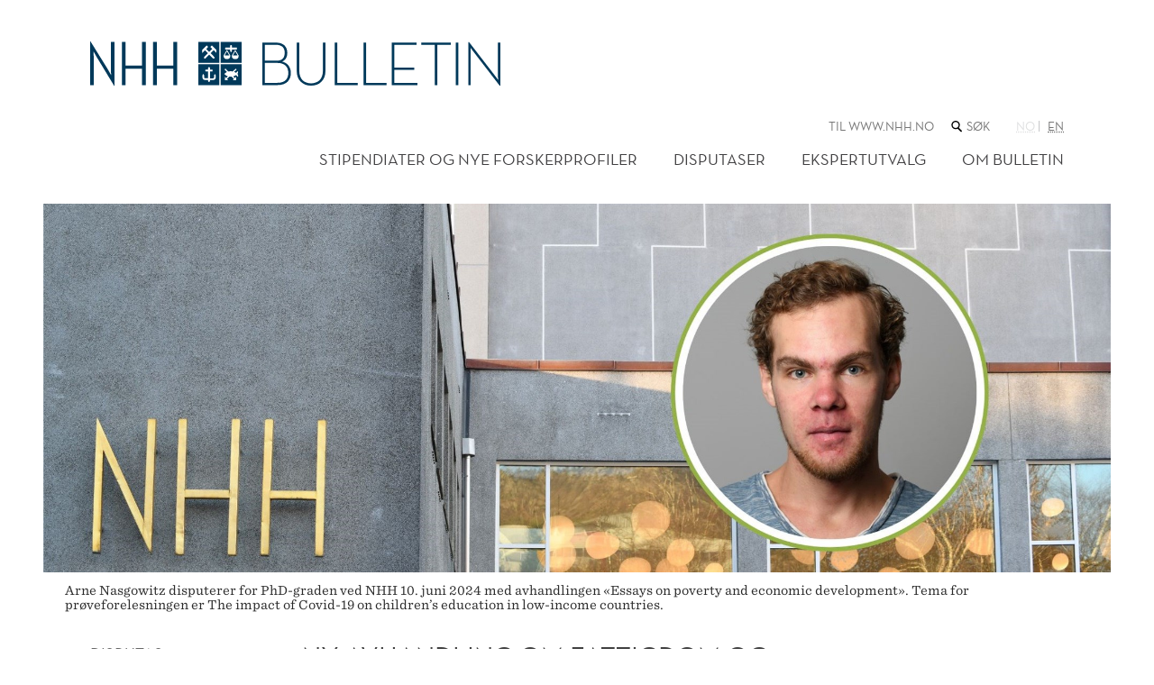

--- FILE ---
content_type: text/html; charset=utf-8
request_url: https://www.nhh.no/nhh-bulletin/artikkelarkiv/2024/mai/ny-avhandling-om-fattigdom-og-arbeidsdeltakelse/
body_size: 11091
content:
<!doctype html>
<html lang="no" class="no-js">
<head>
    <meta charset="utf-8" />
    <title>Ny avhandling om fattigdom og arbeidsdeltakelse | NHH</title>
    
<script id="CookieConsent" src="https://policy.app.cookieinformation.com/uc.js" data-culture="NB" type="text/javascript"></script>

<script>
    (function(w,d,s,l,i){w[l]=w[l]||[];w[l].push({'gtm.start':
            new Date().getTime(),event:'gtm.js'});var f=d.getElementsByTagName(s)[0],
            j=d.createElement(s),dl=l!='dataLayer'?'&l='+l:'';j.async=true;j.src=
            '//www.googletagmanager.com/gtm.js?id='+i+dl;f.parentNode.insertBefore(j,f);
    })(window,document,'script','dataLayer','GTM-KSQKQV');
</script>

<meta content="https://www.nhh.no/contentassets/9ad92baddbce44fd900ab34687ea63c9/arne-----n-topp.jpg" property="og:image" />
<meta content="Arne Nasgowitz disputerer for PhD-graden ved NHH 10. juni 2024 med avhandlingen «Essays on poverty and economic development»." name="twitter:description" />
<meta content="Arne Nasgowitz disputerer for PhD-graden ved NHH 10. juni 2024 med avhandlingen «Essays on poverty and economic development»." name="description" />
<meta content="1715061" name="pageid" />

<meta property="og:title" content="Ny avhandling om fattigdom og arbeidsdeltakelse" />
<meta property="og:description" content="Arne Nasgowitz disputerer for PhD-graden ved NHH 10. juni 2024 med avhandlingen &#171;Essays on poverty and economic development&#187;. " />
<meta property="og:type" content="website" />  
<meta property="og:url" content="https://www.nhh.no/nhh-bulletin/artikkelarkiv/2024/mai/ny-avhandling-om-fattigdom-og-arbeidsdeltakelse/" />
<meta property="og:site_name" content="NHH" />
<meta property="og:locale" content="nb_NO" />
<meta name="twitter:card" content="summary" />




<script>(function (H) { H.className = H.className.replace(/\bno-js\b/, 'js') })(document.documentElement)</script>

<link rel="stylesheet" media="screen" href="/bundles/css/global?v=wcEJDaWkNPbs1YyBTgnHMCKAPW1nmx_WePKA6--6Uao1" />

<link rel="stylesheet" media="print" href="/bundles/css/print?v=gh6tpMvObMUZa4dDkgM-w8ynJ4xsmbKU10T6M4LN4pQ1" />

<meta name="viewport" content="width=device-width,initial-scale=1" />


<script src="https://ajax.aspnetcdn.com/ajax/jQuery/jquery-3.6.0.min.js" integrity="sha384-vtXRMe3mGCbOeY7l30aIg8H9p3GdeSe4IFlP6G8JMa7o7lXvnz3GFKzPxzJdPfGK" crossorigin="anonymous"> </script>

<script> window.jQuery || document.write('<script src="/Scripts/jquery/3.6.0.min.js"><\/script>') </script>

<link rel="apple-touch-icon" href="/apple-touch-icon.png">
    
    

    
    
</head>
<body class="articleWithImagePage bulletin">
    ﻿<noscript><iframe src="//www.googletagmanager.com/ns.html?id=GTM-KSQKQV" height="0" width="0" style="display:none;visibility:hidden"></iframe></noscript>
    <h1 class="visuallyHidden hide-for-print">
        Ny avhandling om fattigdom og arbeidsdeltakelse
    </h1>
    

<header class="subsiteHeader mb">
    <div class="wideBoundary pageHeader">
        <button class="navigationTrigger _jsNavigationTrigger" aria-haspopup="true" aria-controls="mainMenuContainer">
    <span role="heading" aria-level="1" class="triggerTitle">
        Meny
    </span>
    <svg width="20px" height="20px" class="burger" viewBox="0 0 20 20" version="1.1" xmlns="http://www.w3.org/2000/svg" xmlns:xlink="http://www.w3.org/1999/xlink">
        <g fill="#414042" stroke="none" stroke-width="1" fill-rule="evenodd">
            <rect class="burgerTop" x="0" y="0.5" width="20" height="3"></rect>
            <rect class="burgerMiddle" x="0" y="8.5" width="20" height="3"></rect>
            <rect class="burgerBottom" x="0" y="16.5" width="20" height="3"></rect>
        </g>
    </svg>
</button>

        <div class="pageBoundary">
            <div class="navigationTop logo">
                <div class="subsiteLogoContainer">
                            <a class="researchLogo" href="/nhh-bulletin/">
                                <svg xmlns="http://www.w3.org/2000/svg" viewBox="0 0 657.81 71.3">
                                    <title>NHH-bulletin</title>
                                    <path d="M354.28 70.99c13 0 23.06-8.12 23.06-23.46V2h-4.11v45.23c0 13.14-7.82 20.16-19 20.16s-18.85-7-18.85-20.16V2h-4.11v45.56c.05 15.31 9.88 23.43 23.01 23.43zM392.18 70.19h36.91v-3.61H396.3V2h-4.12v68.19M438.41 70.19h36.9v-3.61h-32.79V2h-4.11v68.19M483.64 70.19h41.21v-3.61h-37.1V45.72h31.99v-3.61h-31.99V5.61h35.7V2h-39.81v68.19M552.62 70.19h4.11V5.61h21.66V2h-47.43v3.61h21.66v64.58M586.31 2h4.11v68.19h-4.11V2" fill="#00395a" />
                                    <path d="M280.28 31.08V5.56h17.15c10.83 0 14.54 5.51 14.54 12.74s-3.11 12.74-12.74 12.74zm0 35.5V34.69h20c12.23 0 17.45 6.82 17.45 15.94s-4.64 15.93-17.39 15.93zm-4.11 3.61h24.67c14.64 0 21-8.62 21-19.56 0-9.23-5.62-16.24-14.14-18.25 5.82-2 8.42-7.22 8.42-14 0-9.13-5.52-16.35-18.25-16.35h-21.7z" fill="#00395a" fill-rule="evenodd" />
                                    <path d="M656.6 70.99h1.2v-69h-3.81v55.16c0 2 .3 5.12.3 5.12s-1.8-2.81-3.11-4.51L607.57 1.2h-1.2v69h3.81V15.04c0-2-.3-5.11-.3-5.11s1.81 2.81 3.11 4.51zM5.71 70.15a.29.29 0 0 1-.29.28H.27a.27.27 0 0 1-.27-.28V0h.47L28.2 44.67c1.89 3.23 5.4 9.7 5.4 9.7s-.38-8.29-.38-11.45V1.15a.29.29 0 0 1 .29-.28h5.15a.29.29 0 0 1 .29.28V71.3h-.49L10.77 25.65c-1.89-3.2-5.45-9.7-5.45-9.7s.39 8.29.39 11.45zM83.3 44.07v26.07a.28.28 0 0 0 .29.28h5.39a.25.25 0 0 0 .25-.28v-69a.25.25 0 0 0-.25-.29h-5.39a.29.29 0 0 0-.29.29v37.64H56.76V1.14a.29.29 0 0 0-.29-.29h-5.38a.28.28 0 0 0-.29.29v69a.28.28 0 0 0 .29.28h5.39a.28.28 0 0 0 .29-.28V44.07zM133.5 44.07v26.07a.29.29 0 0 0 .29.28h5.39a.28.28 0 0 0 .28-.28v-69a.29.29 0 0 0-.28-.29h-5.39a.29.29 0 0 0-.29.29V38.8h-26.53V1.15a.28.28 0 0 0-.28-.29h-5.39a.28.28 0 0 0-.28.29v69a.28.28 0 0 0 .28.28h5.39a.28.28 0 0 0 .28-.28V44.07zM199.09 25.11a1.556 1.556 0 0 1-2.2 2.2l-5.93-5.95-5.87 5.95a1.556 1.556 0 0 1-2.2-2.2l5.88-6-4.68-4.7-4.49 4.48v-5.12l6.73-6.8s.42-.5.82-.09 1.51 1.47 1.79 1.76a.49.49 0 0 1 .06.66l-2.87 2.9 4.85 4.81 4.88-4.9-2.84-2.78a.54.54 0 0 1 0-.73l1.65-1.66a.55.55 0 0 1 .86 0l6.84 6.81v4.66l-4.28-4.13-4.92 4.89zm-25.73 9.59h33.84V.87h-33.8zM201.35 58.02a4.28 4.28 0 0 1-4.44 4h-4.68v.89a3.37 3.37 0 0 1-1.6 2.57 3.4 3.4 0 0 1-1.61-2.57v-.89h-4.49a4.28 4.28 0 0 1-4.44-4v-3.24a3.23 3.23 0 0 1 1.35-2.22 3.41 3.41 0 0 1 1.34 2.21v3.24a1.65 1.65 0 0 0 1.75 1.31h4.49V48.43h-3.64a.54.54 0 0 1-.54-.54v-2.07a.55.55 0 0 1 .54-.54h3.64v-2.34a1.61 1.61 0 0 1 1.61-1.61 1.57 1.57 0 0 1 1.6 1.57v2.37h3.62a.54.54 0 0 1 .55.54v2.08a.54.54 0 0 1-.55.54h-3.62v10.9h4.68a1.65 1.65 0 0 0 1.75-1.31v-3.24a3 3 0 0 1 1.34-2.22 3.14 3.14 0 0 1 1.34 2.21zM173.4 70.44h33.84V36.56H173.4zM236.98 56.94l-3.15-2.82a11.81 11.81 0 0 1-4.39 2.15l2.65 2.66 2.08-2.07v5.6h-5.62l2.08-2.08-3.72-3.71h-1.34c-.46 0-.91 0-1.37-.07l-.89-.08-3.81 3.81 2.07 2.08h-5.48v-5.55l2 2.07 2.84-2.83c-2.15-.62-3.67-1.81-5.85-3.72a13.72 13.72 0 0 1 4.39-3.18l-3.92-4 1.46-1.46 4.64 4.71a15.6 15.6 0 0 1 3.32-.4h.67a15.45 15.45 0 0 1 3.07.32l4.64-4.61 1.45 1.45-3.84 3.81a.45.45 0 0 1 .19.15 27.15 27.15 0 0 1 2.73 1.39l3.06-2.74a5.61 5.61 0 0 1-.73 4.57 4.31 4.31 0 0 1 .77 4.55zm-27.79 13.5h33.78V36.56h-33.79zM215.73 22.5h7.36l-3.73-6.49c-.68 1.19-2.69 4.84-3.63 6.49zM228.92 22.5h7.45c-.95-1.64-3-5.29-3.72-6.49z" fill="#00395a" />
                                    <path d="M232.64 28.56a5.49 5.49 0 0 1-5.49-5.46l.08-.32 4.86-8.38h1.14l4.86 8.43.08.32a5.49 5.49 0 0 1-5.53 5.41zm-8.16-13.57v-1.92h-7.39a.53.53 0 0 1-.53-.53v-1.98a.53.53 0 0 1 .53-.53h7.35V7.5a1.5 1.5 0 1 1 3 0v2.56h7.47a.53.53 0 0 1 .52.53v2a.53.53 0 0 1-.52.53h-7.47v1.95c0 1-1.51 2.57-1.51 2.57s-1.45-1.6-1.45-2.61zm-5.13 13.57a5.47 5.47 0 0 1-5.39-5.46l.08-.32 4.74-8.43h1.13l4.84 8.43.08.32a5.49 5.49 0 0 1-5.48 5.46zm-10.17 6.1h33.78V.87h-33.78z" fill="#00395a" />
                                </svg>
                            </a>

                </div>

                <nav class="menu subsiteMenu _jsMenuContainer hide " id="mainMenuContainer">
                    <h2 class="hiddenTxt">Hovedmeny</h2>
                    
<ul class="parentMenu utilities">
    <li class="menuItem">
        <a class="" href="/">Til www.nhh.no</a>
    </li>
    <li class="menuItem quickSearchTop">
        <form class="lineInput" action="/sok/">
            <label for="QuickSearchTop">
                <span class="hiddenTxt">
                    Søk i nettstedet
                </span>
                
<svg class="icon" viewBox="0 0 48 48" width="16px" height="16px">
    <path d="M21,34 C28.7319865,34 35,27.7319865 35,20 C35,12.2680135 28.7319865,6 21,6 C13.2680135,6 7,12.2680135 7,20 C7,27.7319865 13.2680135,34 21,34 L21,34 Z M21,30 C15.4771525,30 11,25.5228475 11,20 C11,14.4771525 15.4771525,10 21,10 C26.5228475,10 31,14.4771525 31,20 C31,25.5228475 26.5228475,30 21,30 Z M27.732233,32.267767 L37.732233,42.267767 C38.7085438,43.2440777 40.2914562,43.2440777 41.267767,42.267767 C42.2440777,41.2914562 42.2440777,39.7085438 41.267767,38.732233 L31.267767,28.732233 C30.2914562,27.7559223 28.7085438,27.7559223 27.732233,28.732233 C26.7559223,29.7085438 26.7559223,31.2914562 27.732233,32.267767 Z"></path>
</svg>

            </label>
            <input id="QuickSearchTop" name="q" type="search" placeholder="Søk" class="quickSearchText showHideButtonAfter _jsShowHideButtonAfter" />
            <button class="buttonBlue buttonSmall buttonHidden _jsHiddenButton" type="submit">Søk</button>
        </form>
    </li>

    <li class="menuItem language">
        

    <a href="/nhh-bulletin/artikkelarkiv/2024/mai/ny-avhandling-om-fattigdom-og-arbeidsdeltakelse/"
       class="currentLanguage"
       aria-disabled="true"
       >
        <abbr title="norsk">no</abbr>
    </a>
    <a href="/en/nhh-bulletin/article-archive/2024/may/essay-on-poverty-and-economic-development/"
       class=""
       aria-disabled="false"
       >
        <abbr title="English">en</abbr>
    </a>


    </li>
</ul>



                    <ul class="mainMenu">
                            <li class="menuItem">
        <a href="/nhh-bulletin/forskerprofiler-og-nye-stipendiater/" class="">Stipendiater og nye forskerprofiler</a>
    </li>
    <li class="menuItem">
        <a href="/nhh-bulletin/disputaser/" class="">Disputaser</a>
    </li>
    <li class="menuItem">
        <a href="/nhh-bulletin/ekspertutvalg/" class="">Ekspertutvalg</a>
    </li>
    <li class="menuItem">
        <a href="/nhh-bulletin/om-bulletin/" class="">Om Bulletin</a>
    </li>

                    </ul>
                </nav>

                <div class="pageHeader mobilelogo">

                    <div class="subsiteNavigationTop">
                    </div>
                </div>
            </div>

        </div>
    </div>
    
</header>


    




<main id="mainContent" class="wideBoundary">
    
        <div class="articleHeader">
            
            

<figure itemscope itemtype="http://schema.org/ImageObject">
    <img alt="Arne Nasgowitz_nhh- bygg" src="/contentassets/9ad92baddbce44fd900ab34687ea63c9/arne-----n-topp.jpg?factor=2&amp;quality=90" />
        <figcaption itemprop="description">Arne Nasgowitz disputerer for PhD-graden ved NHH 10. juni 2024 med avhandlingen &#171;Essays on poverty and economic development&#187;. Tema for pr&#248;veforelesningen er  The impact of Covid-19 on children’s education in low-income countries.</figcaption>
</figure>
            <div class="pageBoundary">
                <div class="break-flex">
                    
<div class="meta article">




<span class="blueText">Disputas</span>
    
    <p class="published mediumText">28. mai 2024 09:32</p>


    <ul class="meta metaList smallText">
                <li>
                    <a href="/nhh-bulletin/forskningstema/utviklingsokonomi/">Utviklings&#248;konomi</a>
                </li>
                <li>
                    <a href="/nhh-bulletin/disputaser/">Disputaser</a>
                </li>
    </ul>
</div>


                    <div class=" mb article-intro">
                        <h1 class="heading">
Ny avhandling om fattigdom og arbeidsdeltakelse</h1>
<p class="abstract">Arne Nasgowitz disputerer for PhD-graden ved NHH 10. juni 2024 med avhandlingen &#171;Essays on poverty and economic development&#187;.</p>                    </div>
                </div>
            </div>
        </div>



<div class="boxGreyXXLight">
    <div class="editor articleEditor middle fit">
                




<p>Denne avhandlingen utforsker hva tidsbegrensning og pengemangel betyr for kvinners arbeidsdeltakelse, forretningsutvikling og husholdningenes vei ut av fattigdom i utviklingsland.</p>
<p>Det f&oslash;rste kapittelet setter s&oslash;kelys p&aring; m&oslash;dre med f&oslash;rskolebarn i Uganda. M&oslash;drene f&aring;r enten en kontantbetaling, gratis barnepass eller begge deler. Vi finner at kontantoverf&oslash;ringen tillot kvinnene &aring; starte sin egen virksomhet, mens fri tilgang til barnepass &oslash;kte arbeidsdeltakelsen. I tillegg forbedret tilgang til barnepass barns utvikling. V&aring;r studie antyder derfor at subsidiering av barnepass kan v&aelig;re en kostnadseffektiv m&aring;te &aring; forbedre husholdningens &oslash;konomiske status og barns utvikling.</p>


<div class="researcherCard">
    <figure>
        <img src="/globalassets/nhh-bulletin/2019/sept-okt/christian-braathen-liste.jpg" alt="christian braathen_s folkestad"/>
    </figure>
    <div class="content">
        <h2 class="h4"><a class="triangleLink" href="/link/e9a3fc247a614ce8b61ed0ecd09ec22f.aspx">Modeller som kan l&#248;se bemanning- og transportproblemer</a></h2>
        <div class="smallText">
Christian Braathen disputerer for PhD-graden ved NHH 27.mai 2024 med avhandlingen &#171;Essays on Staffing and Transportation&#187;.         </div>
    </div>
 </div>

<p>Det andre kapittelet unders&oslash;ker effektene av kontantoverf&oslash;ringer f&oslash;r og under COVID-19-pandemien i Uganda. Studien begynner med &aring; dokumentere et stort inntektsfall ved pandemiens begynnelse, og en relativt rask gjenoppretting. Den viser deretter at kontantoverf&oslash;ringer beskyttet inntekter og virksomheter, samt &oslash;kte matsikkerheten under pandemien. Effektene p&aring; forretningsinntekter vedvarer etter pandemien og ledsages av en reduksjon i vold mot barn p&aring; lang sikt.</p>
<p>Dette kapittelet viser at kontantoverf&oslash;ringer var og kan v&aelig;re et vellykket verkt&oslash;y for &aring; bist&aring; husholdninger i krisetider.</p>


<div class="researcherCard">
    <figure>
        <img src="/globalassets/nhh-bulletin/2024/eppie_s-folkestad_alt-liste.jpg" alt="Eppie Van Egeraat_S Folkestad"/>
    </figure>
    <div class="content">
        <h2 class="h4"><a class="triangleLink" href="/link/d856e2d493f94249b28a14d38897245d.aspx">Se opp for NHHs nye stjerneskudd</a></h2>
        <div class="smallText">
M&#248;t Eppie Jean Van Egeraat, en fersk PhD-student fra Irland som allerede har publisert to vitenskapelige artikler. – En kommende stjerne, sier kolleger ved NHH.        </div>
    </div>
 </div>

<p>Det siste kapittelet diskuterer en raffinert m&aring;ling av fattigdom som ikke bare tar hensyn pengedimensjonen, men ogs&aring; tid. Denne m&aring;lingen vil inkludere individer som ikke er fattige, rett og slett fordi de jobber sv&aelig;rt lange dager. &Aring; f&oslash;lge husholdninger over tid antyder at slike tidsbegrensede husholdninger er spesielt s&aring;rbare for &aring; falle inn i inntektsfattigdom. &Aring; vurdere tiden folk bruker p&aring; arbeid er derfor viktig for &aring; f&aring; en mer omfattende forst&aring;else av fattigdom og for &aring; gi egnede r&aring;d om politikkutformingen for fattigdomsbekjempelse.</p>
<h2>Veiledere:</h2>
<p>Professor Kjetil Bjorvatn (hovedveileder), Institutt for samfunns&oslash;konomi, NHH</p>
<p>F&oslash;rsteamanuensis Selim Gulesci, Trinity College Dublin</p>
<h2>Tid og sted:</h2>
<p>Aud. Karl Borch, NHH</p>
<p>Pr&oslash;veforelesningen starter klokken 09:15 og disputasen klokken 11:15</p>
<h2>Tema for pr&oslash;veforelesning:</h2>
<p><em>T</em><em>he impact of Covid-19 on children&rsquo;s education in low-income countries</em></p>


<div class="researcherCard">
    <figure>
        <img src="/globalassets/nhh-bulletin/2024/nodtvedt_liste.jpg" alt="katrine n&#248;dtvedt"/>
    </figure>
    <div class="content">
        <h2 class="h4"><a class="triangleLink" href="/link/bfc97f34591f4a1ea1f2559a9e0fee2e.aspx">Leie eller dele? Hvordan identitet p&#229;virker forbrukervalg</a></h2>
        <div class="smallText">
Katrine Berg N&#248;dtvedt disputerer for PhD-graden ved NHH 15. mai 2024 med avhandlingen &#171;The role of identity in access-based consumption&#187;.         </div>
    </div>
 </div>

<h2>Bed&oslash;mmelseskomiteen:</h2>
<p>F&oslash;rsteamanuensis Justin Valasek (leder for komiteen), Institutt for samfunns&oslash;konomi, NHH</p>
<p>F&oslash;rsteamanuensis Isabel G&uuml;nther, Federal Institute of Technology Zurich</p>
<p>F&oslash;rsteamanuensis Jonathan de Quidt, Queen Mary University of London</p>
<h2>Om kandidaten:</h2>
<p>Arne Nasgowitz har v&aelig;rt stipendiat ved Institutt for samfunns&oslash;konomi, NHH</p>
<h2>Kontakt:</h2>
<p><a href="mailto:arne.nasgowitz@nhh.no">arne.nasgowitz@snf.no</a></p>

        ﻿
<ul class="sharing smallText">
    <li class="media"><a class="facebook sharingItem"  href="http://www.facebook.com/sharer.php?u=https://www.nhh.no/nhh-bulletin/artikkelarkiv/2024/mai/ny-avhandling-om-fattigdom-og-arbeidsdeltakelse/">Del på Facebook</a></li>
    <li class="media"><a class="twitter sharingItem"  href="http://twitter.com/share?text=Arne+Nasgowitz+disputerer+for+PhD-graden+ved+NHH+10.+juni+2024+med+avhandlingen+%c2%abEssays+on+poverty+and+economic+development%c2%bb.&amp;url=https://www.nhh.no/nhh-bulletin/artikkelarkiv/2024/mai/ny-avhandling-om-fattigdom-og-arbeidsdeltakelse/">Del på Twitter</a></li>
    <li class="media"><a class="linkedin sharingItem"  href="http://www.linkedin.com/shareArticle?mini=true&amp;url=https://www.nhh.no/nhh-bulletin/artikkelarkiv/2024/mai/ny-avhandling-om-fattigdom-og-arbeidsdeltakelse/&amp;title=Ny+avhandling+om+fattigdom+og+arbeidsdeltakelse&amp;summary=Arne+Nasgowitz+disputerer+for+PhD-graden+ved+NHH+10.+juni+2024+med+avhandlingen+%c2%abEssays+on+poverty+and+economic+development%c2%bb.">Del på LinkedIn</a></li>
    <li class="media"><a class="email sharingItem" href="mailto:?subject=Tips:%20Ny%20avhandling%20om%20fattigdom%20og%20arbeidsdeltakelse&amp;body=Hei.%20Sjekk%20denne%20lenken:%20https://www.nhh.no/nhh-bulletin/artikkelarkiv/2024/mai/ny-avhandling-om-fattigdom-og-arbeidsdeltakelse/">Del med e-post</a></li>
</ul>

        
    </div>
</div>





</main>




    
    
<footer class="wideBoundary pageFooter mb mt">
    <div class="column-lg-1-2">
        <div class="pl pb boxBrownXXLight">
            <div class="columnBoundary floatRight-lg pr pt pb">
                <form class="lineInput quickSearchFooter" action="/sok/">
                        
<svg class="icon" viewBox="0 0 48 48" width="16px" height="16px">
    <path d="M21,34 C28.7319865,34 35,27.7319865 35,20 C35,12.2680135 28.7319865,6 21,6 C13.2680135,6 7,12.2680135 7,20 C7,27.7319865 13.2680135,34 21,34 L21,34 Z M21,30 C15.4771525,30 11,25.5228475 11,20 C11,14.4771525 15.4771525,10 21,10 C26.5228475,10 31,14.4771525 31,20 C31,25.5228475 26.5228475,30 21,30 Z M27.732233,32.267767 L37.732233,42.267767 C38.7085438,43.2440777 40.2914562,43.2440777 41.267767,42.267767 C42.2440777,41.2914562 42.2440777,39.7085438 41.267767,38.732233 L31.267767,28.732233 C30.2914562,27.7559223 28.7085438,27.7559223 27.732233,28.732233 C26.7559223,29.7085438 26.7559223,31.2914562 27.732233,32.267767 Z"></path>
</svg>

                    <input id="QuickSearchFooter" name="q" type="search" placeholder="Søk" class="quickSearchText showHideButtonAfter _jsShowHideButtonAfter" aria-label="Søk i nettstedet" />
                    <button class="buttonBlue buttonSmall buttonHidden _jsHiddenButton" type="submit">Søk</button>
                </form>

                <div class="mt">
                    <h2 class="h5" >NHH Norges handelsh&#248;yskole</h2>
                    <dl>
                            <dt>Telefon</dt>
                            <dd><a href="tel:+4755959000">+47 55 95 90 00</a></dd>
                                                    <dt>Adresse</dt>
                            <dd>Helleveien 30, 5045 Bergen</dd>
                    </dl>
                </div>
                    <p>
                        <a href="/personvernerklaring-og-informasjonskapsler/">Personvernerkl&#230;ring og informasjonskapsler</a>

                    </p>
                

<ul class="imageLinks"><li>




 

<a class="imageLinkBlock" href="https://www.engageuniversity.eu/">
    <img alt="Engage Logo" src="/globalassets/bildearkiv/logoer-og-ikoner/engage-png4.png?width=400&amp;factor=2&amp;quality=90" />
</a>
</li><li>




 

<a class="imageLinkBlock" href="https://www.cems.org/">
    <img alt="www.cems.org" src="/globalassets/om-nhh/logoer-og-ikoner/cems-m-graa-rgb-web.png?width=400&amp;factor=2&amp;quality=90" />
</a>
</li><li>




 

<a class="imageLinkBlock" href="http://www.efmd.org/">
    <img alt="www.efmd.org" src="/globalassets/om-nhh/logoer-og-ikoner/equisgraa.png?width=400&amp;factor=2&amp;quality=90" />
</a>
</li><li>




 

<a class="imageLinkBlock" href="https://www.associationofmbas.com/business-schools/accreditation/">
    <img alt="www.associationofmbas.com/business-schools/accreditation/" src="/contentassets/da1233711c5b4948903f3aa0b6d81d7d/amba-logo-acc-silver3.png?width=400&amp;factor=2&amp;quality=90" />
</a>
</li><li>




 

<a class="imageLinkBlock" href="https://www.aacsb.edu/">
    <img alt="www.aacsb.edu" src="/contentassets/79e1034d99ba428399252a6e828daa3b/aacsb-morkgraa_web.png?width=400&amp;factor=2&amp;quality=90" />
</a>
</li></ul>
            </div>
        </div>
    </div>

    <div class="column-lg-1-2">
        <div class="boxTealXLight">
            <section class="inlineBlock pt pb pl">

                <div class="floatLeft mr">
                    <h2 class="h5" >Om NHH</h2>
                    

<ul><li>


<a class="" href="/om-nhh/kontakt/">Kontakt</a>
</li><li>









<a href="/om-nhh/ledige-stillinger/" class="linkBlock triangleLinkSmall">Ledige stillinger</a>
</li><li>


<a class="" href="/om-nhh/presse/">Presse</a>
</li><li>


<a class="" href="/nhh-bulletin/">NHH Bulletin</a>
</li><li>









<a href="https://uustatus.no/nb/erklaringer/publisert/66f8d515-2974-4bf6-a605-8c44f7ab8d31" class="linkBlock triangleLinkSmall">Tilgjengelighetserkl&#230;ring</a>
</li></ul>
                </div>
                <div class="floatLeft">
                    <h2 class="h5" >Mer</h2>
                    

<ul><li>


<a class="" href="/for-studenter/">For studenter</a>
</li><li>









<a href="/paraplyen/" class="linkBlock triangleLinkSmall">For ansatte</a>
</li><li>









<a href="/alumni/" class="linkBlock triangleLinkSmall">For alumni</a>
</li><li>









<a href="https://assets-eur.mkt.dynamics.com/337aea5e-51e3-4dc2-9f4f-13f9b6d53403/digitalassets/standaloneforms/02875791-d9f0-ee11-904b-000d3ab5d863" class="linkBlock triangleLinkSmall">Nyhetsbrev fra NHH</a>
</li></ul>
                </div>

                <div class="clearHard pt"></div>
                

<ul class="imageLinks"><li>




 

<a class="imageLinkBlock" href="/om-nhh/tal-og-fakta/">
    <img alt="www.nhh.no/om-nhh/tal-og-fakta/" src="/contentassets/6e1e6510d2054d6c87d2cc0720d3ae86/eksistenserklaring_bunnlinje-nhh.no---venstre-med-mork-bla.png?width=400&amp;factor=2&amp;quality=90" />
</a>
</li><li>




 

<a class="imageLinkBlock" href="https://www.facebook.com/NHH.Norway">
    <img alt="facebook.com/NHH.Norway" src="/globalassets/om-nhh/logoer-og-ikoner/facebook-32.png?width=400&amp;factor=2&amp;quality=90" />
</a>
</li><li>




 

<a class="imageLinkBlock" href="https://twitter.com/nhhnor">
    <img alt="twitter.com/nhhnor" src="/globalassets/om-nhh/logoer-og-ikoner/twitter-32.png?width=400&amp;factor=2&amp;quality=90" />
</a>
</li><li>




 

<a class="imageLinkBlock" href="https://www.instagram.com/nhh_no/">
    <img alt="instagram.com/nhh_no" src="/globalassets/om-nhh/logoer-og-ikoner/instagram-32.png?width=400&amp;factor=2&amp;quality=90" />
</a>
</li><li>




 

<a class="imageLinkBlock" href="https://www.youtube.com/user/NHHno">
    <img alt="youtube.com/user/NHHno" src="/globalassets/om-nhh/logoer-og-ikoner/youtube-32.png?width=400&amp;factor=2&amp;quality=90" />
</a>
</li><li>




 

<a class="imageLinkBlock" href="https://www.snapchat.com/add/nhh_no">
    <img alt="snapchat.com/add/nhh_no" src="/globalassets/om-nhh/logoer-og-ikoner/nhh-snapchat32x.png?width=400&amp;factor=2&amp;quality=90" />
</a>
</li><li>




 

<a class="imageLinkBlock" href="https://no.linkedin.com/edu/norges-handelsh&#248;yskole-(nhh)-15484">
    <img alt="no.linkedin.com/school/norges-handelshøyskole-nhh-/" src="/globalassets/om-nhh/logoer-og-ikoner/linkedin-32.png?width=400&amp;factor=2&amp;quality=90" />
</a>
</li><li>




 

<a class="imageLinkBlock" href="https://www.researchgate.net/institution/NHH_Norwegian_School_of_Economics">
    <img alt="researchgate.net/institution/NHH_Norwegian_School_of_Economics" src="/globalassets/om-nhh/logoer-og-ikoner/research-gate2x.png?width=400&amp;factor=2&amp;quality=90" />
</a>
</li></ul>
            </section>
        </div>
    </div>
</footer>


    
<script src="/Scripts/jquery.ui/1.13.0.min.js"> </script>
<script src="/bundles/js/libs?v=0S_Bk6E6xhgrx3WbBKmBohjYHO0tcB72heuwOSuwF9c1" defer> </script>

<script src="/bundles/js/global?v=C4OyFRsxZlAX3Z8lBU3iH2olVmhCXQouRV1lTPS53eM1" defer> </script>

<script type="text/javascript" src="https://www.google.com/jsapi"></script>
<script type="text/javascript">
    function InitCharts() {
        nhh.charts.init();
    };

    $(function () {
        google.load("visualization", "1", { "callback": InitCharts, "packages": ["corechart", "table"] });
    });

</script>




    
    

    <script type="text/javascript" src="https://dl.episerver.net/13.6.1/epi-util/find.js"></script>
<script type="text/javascript">
if(typeof FindApi === 'function'){var api = new FindApi();api.setApplicationUrl('/');api.setServiceApiBaseUrl('/find_v2/');api.processEventFromCurrentUri();api.bindWindowEvents();api.bindAClickEvent();api.sendBufferedEvents();}
</script>

    <script type="text/javascript">

(function()
    {
    var sz = document.createElement('script'); sz.type = 'text/javascript';
    sz.async = true;
    sz.src = '//siteimproveanalytics.com/js/siteanalyze_6000470.js';
    var s = document.getElementsByTagName('script')[0];
    s.parentNode.insertBefore(sz, s);
    }
)();
</script>

</body>
</html>


--- FILE ---
content_type: image/svg+xml
request_url: https://www.nhh.no/UI/icon-linkedin.svg
body_size: 359
content:
<svg xmlns="http://www.w3.org/2000/svg" width="20" height="20" viewBox="0 0 20 20"><path fill="#FFF" d="M4.4 6.8H.1v12.7h4.2V6.8zm.5-4.1C4.9 1.5 4 .5 2.5.5S.1 1.5.1 2.7c0 1.2.9 2.2 2.3 2.2C4 4.9 4.9 4 4.9 2.7zm15 9.1c0-3.9-2.1-5.7-4.9-5.7-2.2 0-3.2 1.2-3.8 2.1V6.4H7v12.7h4.2V12c0-.4 0-.8.1-1 .3-.8 1-1.5 2.2-1.5 1.5 0 2.1 1.2 2.1 2.9v6.8h4.2l.1-7.4z"/></svg>

--- FILE ---
content_type: image/svg+xml
request_url: https://www.nhh.no/UI/icon-twitter.svg
body_size: 623
content:
<svg baseProfile="tiny" xmlns="http://www.w3.org/2000/svg" width="20" height="20" viewBox="0 0 20 20"><path fill="#FFF" d="M9.7 6.8v.7L9 7.4C6.5 7 4.3 6 2.4 4.1l-.9-.9-.3.7C.7 5.4 1.1 7 2.1 8c.6.6.4.7-.5.3-.4-.1-.6-.1-.7-.1-.1.1.2 1.4.5 1.9.4.7 1.1 1.4 1.9 1.8l.7.3h-.8c-.8 0-.8 0-.7.3.3.9 1.4 1.9 2.6 2.3l.9.3-.8.4c-1.1.6-2.4 1-3.7 1-.6 0-1.1.1-1.1.1C.3 16.9 2 17.7 3 18c3 .9 6.5.5 9.1-1 1.9-1.1 3.8-3.3 4.6-5.4.5-1.1.9-3.2.9-4.2 0-.6 0-.7.8-1.5.5-.4.9-.9 1-1.1.1-.3.1-.3-.6 0-1.2.4-1.3.4-.8-.3.4-.4.9-1.3.9-1.5 0 0-.2 0-.4.2-.3.1-.8.4-1.2.5l-.8.2-.5-.6c-.4-.3-.9-.5-1.2-.6-.7-.2-1.8-.2-2.4.1-1.8.6-2.8 2.2-2.7 4z"/></svg>